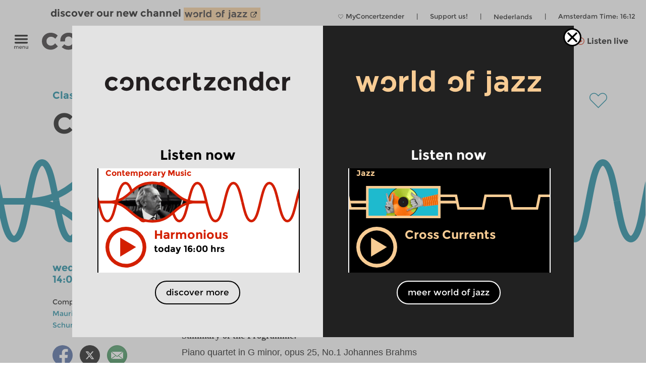

--- FILE ---
content_type: image/svg+xml
request_url: https://www.concertzender.nl/wp-content/plugins/program-guide/images/slider/2.5.3.2.svg
body_size: 385
content:
<?xml version="1.0" encoding="utf-8"?>
<!-- Generator: Adobe Illustrator 19.2.1, SVG Export Plug-In . SVG Version: 6.00 Build 0)  -->
<svg version="1.1" id="Laag_1" xmlns="http://www.w3.org/2000/svg" xmlns:xlink="http://www.w3.org/1999/xlink" x="0px" y="0px"
	 viewBox="0 0 256 112" style="enable-background:new 0 0 256 112;" xml:space="preserve">
<style type="text/css">
	.st0{fill:none;stroke:#D31F00;stroke-width:6;stroke-miterlimit:10;}
</style>
<title>CZ-basis-rond</title>
<path class="st0" d="M0,56c5.3,22.5,10.7,45,21.3,45s16-22.5,21.3-45S53.3,11,64,11s16,22.5,21.3,45"/>
<path class="st0" d="M-85.3,56c5.3,22.5,10.6,45,21.3,45s16-22.5,21.3-45S-32,11-21.3,11S-5.3,33.5,0,56"/>
<path class="st0" d="M256,56c5.3,22.5,10.7,45,21.3,45s16-22.5,21.3-45s10.7-45,21.4-45s16,22.5,21.3,45"/>
<path class="st0" d="M170.5,56c5.3,22.5,10.7,45,21.3,45c10.6,0,16-22.5,21.3-45c5.3-22.5,10.7-45,21.5-45s16,22.5,21.3,45"/>
<path class="st0" d="M85.3,56c5.3,22.5,10.7,45,21.3,45s16-22.5,21.3-45s10.7-45,21.3-45s16,22.5,21.3,45"/>
</svg>


--- FILE ---
content_type: image/svg+xml
request_url: https://www.concertzender.nl/wp-content/plugins/program-guide/images/slider/2.4.5.1.svg
body_size: 239
content:
<svg id="Laag_1" data-name="Laag 1" xmlns="http://www.w3.org/2000/svg" viewBox="0 0 256 112"><defs><style>.cls-1{fill:none;stroke:#007f99;stroke-miterlimit:10;stroke-width:6px;}</style></defs><title>CZ-basis-rond</title><path class="cls-1" d="M0,56C3.2,73.5,6.4,91,12.8,91s9.6-17.5,12.8-35S32,21,38.4,21,48,38.5,51.2,56"/><path class="cls-1" d="M-51.2,56c3.2,17.5,6.4,35,12.8,35s9.6-17.5,12.8-35,6.4-35,12.8-35S-3.2,38.5,0,56"/><path class="cls-1" d="M256,56c3.2,17.5,6.4,35,12.8,35s9.6-17.5,12.8-35,6.4-35,12.8-35,9.6,17.5,12.8,35"/><path class="cls-1" d="M153.6,56c3.2,17.5,6.4,35,12.8,35s9.6-17.5,12.8-35,6.4-35,12.8-35,9.6,17.5,12.8,35"/><path class="cls-1" d="M204.8,56c3.2,17.5,6.4,35,12.8,35s9.6-17.5,12.8-35,6.4-35,12.8-35,9.6,17.5,12.8,35"/><path class="cls-1" d="M102.4,56c3.2,17.5,6.4,35,12.8,35s9.6-17.5,12.8-35,6.4-35,12.8-35,9.6,17.5,12.8,35"/><path class="cls-1" d="M51.2,56C54.4,73.5,57.6,91,64,91s9.6-17.5,12.8-35,6.4-35,12.8-35,9.6,17.5,12.8,35"/></svg>

--- FILE ---
content_type: image/svg+xml
request_url: https://www.concertzender.nl/wp-content/uploads/2016/10/CZ-pause-klassiek.svg
body_size: 162
content:
<svg id="Layer_1" data-name="Layer 1" xmlns="http://www.w3.org/2000/svg" viewBox="0 0 77 77"><defs><style>.cls-1{fill:#007f99;}</style></defs><title>CZ-logo</title><path class="cls-1" d="M38.5,7A31.5,31.5,0,1,1,7,38.5,31.54,31.54,0,0,1,38.5,7m0-7A38.5,38.5,0,1,0,77,38.5,38.5,38.5,0,0,0,38.5,0h0Z"/><rect class="cls-1" x="24.71" y="20.4" width="9.16" height="35.9"/><rect class="cls-1" x="43.13" y="20.4" width="9.16" height="35.9"/></svg>

--- FILE ---
content_type: image/svg+xml
request_url: https://www.concertzender.nl/wp-content/uploads/2023/12/Only-O-full.svg
body_size: 697
content:
<?xml version="1.0" encoding="UTF-8"?>
<!-- Generator: Adobe Illustrator 23.0.1, SVG Export Plug-In . SVG Version: 6.00 Build 0)  -->
<svg xmlns:inkscape="http://www.inkscape.org/namespaces/inkscape" xmlns:sodipodi="http://sodipodi.sourceforge.net/DTD/sodipodi-0.dtd" xmlns:svg="http://www.w3.org/2000/svg" xmlns="http://www.w3.org/2000/svg" xmlns:xlink="http://www.w3.org/1999/xlink" version="1.1" id="svg2" sodipodi:docname="CZ-logo_1.eps" x="0px" y="0px" viewBox="0 0 695.8 89.9" style="enable-background:new 0 0 695.8 89.9;" xml:space="preserve">
<style type="text/css">
	.st0{fill:#231F20;}
</style>

<g id="g8" transform="matrix(1.3333333,0,0,-1.3333333,0,71.333333)" inkscape:groupmode="layer" inkscape:label="ink_ext_XXXXXX">
	<g id="g10" transform="scale(0.1)">
		<path id="path36" class="st0" d="M749.9,54.1c-38-35.9-86.1-53.8-144.3-53.8c-58.2,0-108.9,20.4-152.2,61.3l59.9,64.9    c24.2-25.2,55.1-37.8,92.7-37.8c23.3,0,44.2,6.6,62.7,20c2,1.4,3.9,2.9,5.8,4.5c1,0.9,2,1.8,2.9,2.6c0.3,0.3,0.7,0.6,1,0.9    c7.4,7,13.1,14.9,17.1,23.6c24.5,47.6,15.4,119.5-27.6,147.9c-17.6,12.8-36.9,19.2-58.1,19.2c-21.1,0-39.1-6.2-53.8-18.5    c-14.7-12.4-23.3-29.9-25.7-52.8c-1.1-10.4-1.2-27.2-1-42.4H422V217c0,55.6,18.4,99.3,55.2,131.2c36.8,31.8,81.6,47.8,134.4,47.8    c52.7,0,98.5-17.8,137.2-53.5c38.7-35.6,58.1-83.6,58.1-144C806.9,138.1,787.9,90,749.9,54.1"></path>
	</g>
</g>
</svg>
